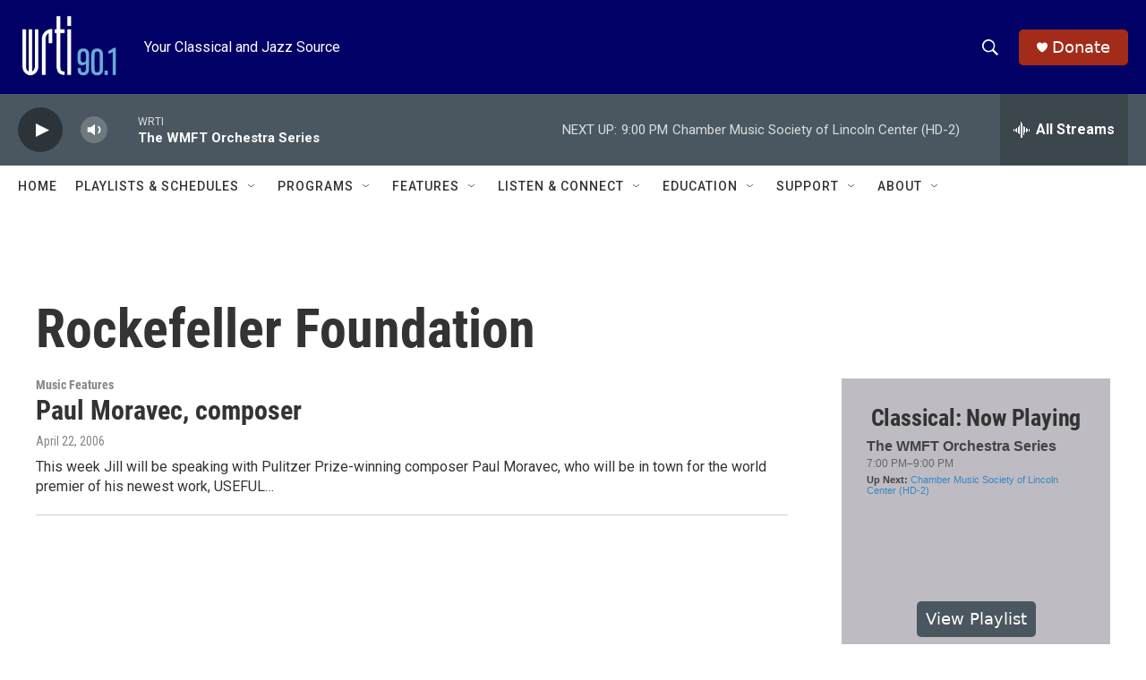

--- FILE ---
content_type: text/html; charset=utf-8
request_url: https://www.google.com/recaptcha/api2/aframe
body_size: 266
content:
<!DOCTYPE HTML><html><head><meta http-equiv="content-type" content="text/html; charset=UTF-8"></head><body><script nonce="sSWAW-3S8wmFlb077f-2zw">/** Anti-fraud and anti-abuse applications only. See google.com/recaptcha */ try{var clients={'sodar':'https://pagead2.googlesyndication.com/pagead/sodar?'};window.addEventListener("message",function(a){try{if(a.source===window.parent){var b=JSON.parse(a.data);var c=clients[b['id']];if(c){var d=document.createElement('img');d.src=c+b['params']+'&rc='+(localStorage.getItem("rc::a")?sessionStorage.getItem("rc::b"):"");window.document.body.appendChild(d);sessionStorage.setItem("rc::e",parseInt(sessionStorage.getItem("rc::e")||0)+1);localStorage.setItem("rc::h",'1769041736248');}}}catch(b){}});window.parent.postMessage("_grecaptcha_ready", "*");}catch(b){}</script></body></html>

--- FILE ---
content_type: text/javascript; charset=utf-8
request_url: https://api.composer.nprstations.org/v1/widget/53c7dca6e1c8c27e811ab2ae/now?bust=355601901&callback=jQuery17209031991715769847_1769041733801&format=jsonp&date=2026-01-22&times=true&_=1769041734561
body_size: 751
content:
/**/ typeof jQuery17209031991715769847_1769041733801 === 'function' && jQuery17209031991715769847_1769041733801("<!--NOW PLAYING WIDGET --><div class=\"whatson-block\"><div class=\"whatson-song group\"><ul><li class=\"whatson-songTitle\">I Can't Give You Anything but Love</li><li class=\"whatson-songArtist\">Sonny Clark</li><li class=\"whatson-composer\"></li><li class=\"whatson-ensembles\"></li><li class=\"whatson-conductor\"></li><li class=\"whatson-soloists\"></li><li class=\"whatson-songCommerce-now\"><ul class=\"active-now\"></ul></li></ul></div><div class=\"whatson-program\"><a href=\"https://www.wrti.org/show/evening-jazz\" target=\"_blank\" class=\"whatson-programName\">Evening Jazz</a><span>6:00 PM&#8211;10:00 PM</span></div><p><b>Up Next: </b><a href=\"https://www.wrti.org/show/late-evening-jazz\" target=\"_blank\">Late Evening Jazz</a></p></div>");

--- FILE ---
content_type: text/javascript; charset=utf-8
request_url: https://api.composer.nprstations.org/v1/widget/53c7dbe1e1c8b9c77b4b9b6e/now?bust=320648762&callback=jQuery17204677039889115546_1769041733845&format=jsonp&date=2026-01-22&times=true&_=1769041734584
body_size: 361
content:
/**/ typeof jQuery17204677039889115546_1769041733845 === 'function' && jQuery17204677039889115546_1769041733845("<!--NOW PLAYING WIDGET --><div class=\"whatson-block\"><div class=\"whatson-program\"><div class=\"whatson-programName\">The WMFT Orchestra Series</div><span>7:00 PM&#8211;9:00 PM</span></div><p><b>Up Next: </b><a href=\"https://www.wrti.org/show/chamber-music-society-of-lincoln-center\" target=\"_blank\">Chamber Music Society of Lincoln Center (HD-2)</a></p></div>");